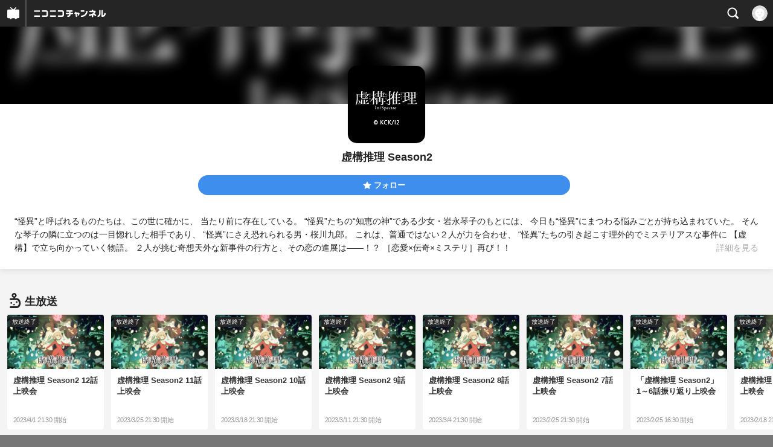

--- FILE ---
content_type: text/html; charset=UTF-8
request_url: https://sp.ch.nicovideo.jp/kyokousuiri2
body_size: 15482
content:
<!doctype html>

    




    
        <html lang="ja" class="webkit  "
xmlns:og="http://ogp.me/ns#"
xmlns:fb="http://www.facebook.com/2008/fbml">
    <head>
        <meta charset="UTF-8">
        <meta name="viewport" content="width=device-width, initial-scale=1.0, maximum-scale=1, user-scalable=0">
        <meta name="format-detection" content="telephone=no">

                <title>虚構推理 Season2 - ニコニコチャンネル
</title>

                            

                                            

<meta property="og:title" content="虚構推理 Season2 - ニコニコチャンネル ">
<meta property="og:site_name" content="虚構推理 Season2">
<meta property="og:description" content="“怪異”と呼ばれるものたちは、この世に確かに、 当たり前に存在している。 “怪異”たちの“知恵の神”である少女・岩永琴子のもとには、 今日も“怪異”にまつわる悩みごとが持ち込まれていた。 ...">
<meta property="og:url" content="https://ch.nicovideo.jp/kyokousuiri2">
<meta property="og:image" content="https://img.cdn.nimg.jp/s/comch/channel-icon/original/ch2648684/7100888.jpg/512x512l_FFFFFFFF?key=32d68e28fb64f0317f3daf51dce3566c8c0fd7b798bc45b58458db84a7d3da4d">
<meta property="og:type" content="website">
<meta property="fb:app_id" content="1080595878705344">
<meta name="twitter:card" content="summary">
        
                
    

                
        
        
        
        
        
        
                
        
                
        

        <link rel="canonical" href="https://ch.nicovideo.jp/kyokousuiri2">

                <script type="text/javascript">
    try {
        window.NicoGoogleTagManagerDataLayer = [];

        var data = {};

                data.user = (function () {
            var user = {};

                                    user.login_status = 'not_login';
                        user.member_plan_id = null;

            return user;
            })();

        data.content = (function () {
            var content = {};
            content.community_id = '5983192';
            content.ch_screen_name = 'kyokousuiri2';
            return content;
            })();

        window.NicoGoogleTagManagerDataLayer.push(data);
        } catch (e) {}
</script>
<!-- Google Tag Manager For Channel Access Analytics -->


    <script>(function(w,d,s,l,i){w[l]=w[l]||[];w[l].push({'gtm.start':
                new Date().getTime(),event:'gtm.js'});var f=d.getElementsByTagName(s)[0],
            j=d.createElement(s),dl=l!='dataLayer'?'&l='+l:'';j.async=true;j.src=
            'https://www.googletagmanager.com/gtm.js?id='+i+dl;f.parentNode.insertBefore(j,f);
        })(window,document,'script','NicoChannelAccessAnalyticsGtmDataLayer','GTM-K8M6VGZ');</script>


<script>
        window.NicoChannelAccessAnalyticsGtmDataLayer.push({
        'event': 'TriggerAccessAnalytics',
        'PageParameter.ChannelId': 'ch2648684',
        'PageParameter.ContentId': null,
        'PageParameter.ContentBillingType': null,
        'PageParameter.IsChannelLiveMemberFree': null,
        'PageParameter.IsChannelLivePayProgram': null,
        'PageParameter.FrontendId': 33
    });
</script>
<!-- End Google Tag Manager For Channel Access Analytics -->
        <!-- Google Tag Manager -->

<script>(function(w,d,s,l,i){w[l]=w[l]||[];w[l].push({'gtm.start':new Date().getTime(),event:'gtm.js'});var f=d.getElementsByTagName(s)[0],j=d.createElement(s),dl=l!='dataLayer'?'&l='+l:'';j.async=true;j.src='https://www.googletagmanager.com/gtm.js?id='+i+dl;f.parentNode.insertBefore(j,f);})(window,document,'script','NicoGoogleTagManagerDataLayer','GTM-KXT7G5G');</script>

<!-- End Google Tag Manager -->

                            <meta name="description" content="“怪異”と呼ばれるものたちは、この世に確かに、当たり前に存在している。“怪異”たちの“知恵の神”である少女・岩永琴子のもとには、今日も“怪異”にまつわる悩みごとが持ち込まれていた。そんな琴子の隣に立つのは...">
        
                
        <link rel="stylesheet" href="https://secure-dcdn.cdn.nimg.jp/nicochannel/spchfront/css/legacy-less/renewal2018.css?1768790611
">

        
        <script>
var is_login   = false;
var is_premium = false;
var is_channel = true;
var user_is_joinable = false;
var nicopo_balance = false;
var page_code  = "channel_view"||null;
var page_id    = "ch_page"||null;
var user       = null,
    ad_age     = null;
var community = {
    "type":"normal"
};
var channeloption = {
    "first_month_free_flag":false};
var show_danimestore_invitation = false</script>


<script src="https://secure-dcdn.cdn.nimg.jp/nicochannel/chfront/js/polyfill/closest.js"></script>

<script src="https://secure-dcdn.cdn.nimg.jp/nicochannel/spchfront/js/lib/jquery-3.6.min.js"></script>
<script src="https://secure-dcdn.cdn.nimg.jp/nicochannel/spchfront/js/lib/jquery-migrate.3.3.2.min.js"></script>

<script src="https://secure-dcdn.cdn.nimg.jp/nicochannel/spchfront/js/chlib.js?1768790611
"></script>
<script src="https://secure-dcdn.cdn.nimg.jp/nicochannel/spchfront/js/chapi.js"></script>
<script src="https://secure-dcdn.cdn.nimg.jp/nicochannel/spchfront/js/search_videos.js?1768790611
"></script>

<script src="https://secure-dcdn.cdn.nimg.jp/nicochannel/spchfront/js/ChannelBookmark.js?1768790611
"></script>
<script src="https://secure-dcdn.cdn.nimg.jp/nicochannel/spchfront/js/channel/base_cp.js?1768790611
"></script>



<script src="https://secure-dcdn.cdn.nimg.jp/nicochannel/spchfront/js/common.js?1768790611
"></script>


<script>
    (function (w, k1, k2) {
        w[k1] = w[k1] || {};
        w[k1][k2] = w[k1][k2] || {};
        w[k1][k2]['CurrentChannel'] = {
            ChannelId: 2648684,
        };
        })(window, 'NicochFrontCoreForeignVariableBinding', 'ChFront');
</script>

        
<link rel="apple-touch-icon-precomposed" href="https://secure-dcdn.cdn.nimg.jp/comch/channel-icon/128x128/ch2648684.jpg">




        <link rel="shortcut icon" href="/favicon.ico">

                                </head>


    <body data-isRenewal2018="true" class="isRenewal2018">

                <div class="globalMeta globalMeta--head">

                        <!-- Google Tag Manager (noscript) -->
<noscript><iframe src="https://www.googletagmanager.com/ns.html?id=GTM-KXT7G5G" height="0" width="0" style="display:none;visibility:hidden"></iframe></noscript>
<!-- End Google Tag Manager (noscript) -->

                        
        </div>

                
                        <div class="c-prependGlobalHeader"></div>

                        <div class="c-globalHeader">
                    <div id="head_ticket_sale" class="c-globalHeader__headTicketSale">
        <div id="template-vars-channel-ticket-sales"></div>
        <script type="text/x-template"
                data-wktk-id="channel-ticket-sales"
                data-wktk-name="channel-ticket-sales"
                data-wktk-selector="#head_ticket_sale"
                data-waku-wrapper-id="head_ticket_sale"
        >
            {{#each items}}
            <div class="item">
                                                    
                    <div class="banner"><a href="/ch2648684/join?a=a"><img src="{{values.bannerImageSp.url}}" alt="チケット"></a></div>
                    {{#if @last}}
                        <p class="text"><a href="/ch2648684/join?a=a">入会してチケットを申し込む</a></p>
                    {{/if}}
                
                            </div>
            {{/each}}
        </script>
    </div>

	
<div class="c-commonHeader" data-common-header="container" data-search-word-suggest-unit="commonHeaderContainer"></div>
<div class="c-commonHeaderSearchPanel" data-common-header="searchPanel">
    <div class="c-commonHeaderSearchPanel__inputArea" data-search-word-suggest-unit="headerFormContainer">
        <form action="/search/" method="GET" data-common-header="searchPanelForm">
            <input type="hidden" name="type"       data-search-word-suggest-unit="typeInput"           value="channel">
            <input type="hidden" name="mode"       data-search-word-suggest-unit="modeInput"           value="s">
            <input type="hidden" name="channel_id" data-search-word-suggest-unit="scopeInput" disabled value="">
            <input
                type="search"
                placeholder="検索ワードを入力..."
                autocomplete="on"
                required
                value=""
                class="c-commonHeaderSearchPanel__inputArea__input"
                data-common-header="searchPanelFormQuery"
                data-search-word-suggest-unit="queryInput"
            >
        </form>
    </div>
</div>
<script>

    window.onCommonHeaderReady = function(commonHeader) {
        commonHeader.mount('[data-common-header="container"]', {
                        frontendId: 33,
            site: 'channel',
            sub: '',
            user: {
                isLogin: false,
                id: 'undefined',
                nickname: 'undefined',
                iconUrl: 'undefined',
                isPremium: undefined,
            },
            customization: {
                isFixedDisabled: true,
                isSearchEnabled: true,
                isScrollUntilHeaderFixedTopEnabledOnSearchOpen: true,
                isBodyScrollDisabledOnSearchOpen: true,
                nextUrl: '/kyokousuiri2',
                logoutNextUrl: '/kyokousuiri2',
                logo: {
                    href: 'https://sp.ch.nicovideo.jp/',image: '[data-uri]',
                },
                userPanelServiceLinks: [
                    {
                        href: '/my/purchased',
                        label: '購入したもの',
                    },
                    {
                        href: '/my/following',
                        label: '登録したチャンネル',
                    },
                    {
                        href: '/my/mail/subscribing',
                        label: '購読中のブロマガ',
                    },
                    {
                        href: '/start',
                        label: 'チャンネルを開設',
                    },
                    {
                        href: '/portal/anime',
                        label: 'アニメ',
                    },
                    {
                        href: '/portal/blomaga',
                        label: 'ブロマガ',
                    },
                ],
                helpLink: {
                    href: 'https://qa.nicovideo.jp/category/show/429?site_domain=default',
                },
                isHeaderPremiumRegisterLinkHidden: true,
            },
        });

        ;(function($) {
            var $headerPanel = $('[data-common-header="searchPanel"]');
            var $form = $headerPanel.find('[data-common-header="searchPanelForm"]');
            var $input = $headerPanel.find('[data-common-header="searchPanelFormQuery"]');

            commonHeader.on('search:open', function() {
                $headerPanel.show();
                $input.focus();
            });
            commonHeader.on('search:close', function() {
                $headerPanel.hide();
            });

            $input.on('input', function() {
                $form.attr('action', '/search/' + encodeURIComponent($(this).val()) );
            });
        })(jQuery);
    };
    
</script>
<script type="text/javascript" src="https://common-header.nimg.jp/3.0.0/sp/CommonHeaderLoader.min.js"></script>

<section class="c-searchWordSuggestUnit"
         style="display: none;"
         data-search-word-suggest-unit="outer"
         data-search-word-suggest-api="https://sug.search.nicovideo.jp/suggestion/expand/"
>
    <div data-search-word-suggest-unit="inner">
        <a></a>
    </div>
</section>
<script src="https://secure-dcdn.cdn.nimg.jp/nicochannel/spchfront/js/search-word-suggest.js?1768790611
"></script>

            </div>

                        
    <main class="p-individualChannelPage">
        <section class="heroHeaderUnit">
            <div class="heroHeaderUnit__heroBackgroundSubunit" style="background-image: url(https://secure-dcdn.cdn.nimg.jp/comch/channel-icon/128x128/ch2648684.jpg?1681083493);">
                <div class="heroHeaderUnit__heroBackgroundSubunit__curtain"></div>
            </div>

            <div class="heroHeaderUnit__informationSubunit">
                <div class="heroHeaderUnit__informationSubunit__icon">
                    <a href="/kyokousuiri2/" class="heroHeaderUnit__informationSubunit__icon__a">
                        <img src="https://secure-dcdn.cdn.nimg.jp/comch/channel-icon/128x128/ch2648684.jpg?1681083493" alt="虚構推理 Season2" class="heroHeaderUnit__informationSubunit__icon__img">
                    </a>
                </div>
                <h1 class="heroHeaderUnit__informationSubunit__channelName">虚構推理 Season2</h1>
                <ul
                    class="
                        heroHeaderUnit__informationSubunit__actions
                                            "
                >
                                                                                    <li class="heroHeaderUnit__informationSubunit__actions__followButton js_channelBookmarkButtons">
                                                                                        <a href="https://account.nicovideo.jp/login?next_url=%2Fkyokousuiri2&site=channel&time=1768948960&hash_key=b5d4a745" class="c-button c-button--size_s c-button--is_rounded c-button--is_block">
                                    <span class="c-icon c-icon--star"></span><span class="c-button__label">フォロー</span>
                                </a>

                                                                                    
                                                    </li>
                        <div class="heroHeaderUnit__informationSubunit__actions__spacer"></div>
                                    </ul>
                <div class="heroHeaderUnit__informationSubunit__shortenedChannelDetail" data-channelDetailInformation="showSwitch">
                    “怪異”と呼ばれるものたちは、この世に確かに、
当たり前に存在している。

“怪異”たちの“知恵の神”である少女・岩永琴子のもとには、
今日も“怪異”にまつわる悩みごとが持ち込まれていた。

そんな琴子の隣に立つのは一目惚れした相手であり、
“怪異”にさえ恐れられる男・桜川九郎。

これは、普通ではない２人が力を合わせ、
“怪異”たちの引き起こす理外的でミステリアスな事件に
【虚構】で立ち向かっていく物語。

２人が挑む奇想天外な新事件の行方と、その恋の進展は――！？
［恋愛×伝奇×ミステリ］再び！！

                    <div class="heroHeaderUnit__informationSubunit__shortenedChannelDetail__showMore">
                        <span class="heroHeaderUnit__informationSubunit__shortenedChannelDetail__showMore__divider"></span>
                        <span class="heroHeaderUnit__informationSubunit__shortenedChannelDetail__showMore__label">詳細を見る</span>
                    </div>
                </div>
                <div class="heroHeaderUnit__informationSubunit__fullDetail" style="display:none;" data-channelDetailInformation="showTarget">
                    “怪異”と呼ばれるものたちは、この世に確かに、
当たり前に存在している。

“怪異”たちの“知恵の神”である少女・岩永琴子のもとには、
今日も“怪異”にまつわる悩みごとが持ち込まれていた。

そんな琴子の隣に立つのは一目惚れした相手であり、
“怪異”にさえ恐れられる男・桜川九郎。

これは、普通ではない２人が力を合わせ、
“怪異”たちの引き起こす理外的でミステリアスな事件に
【虚構】で立ち向かっていく物語。

２人が挑む奇想天外な新事件の行方と、その恋の進展は――！？
［恋愛×伝奇×ミステリ］再び！！

                    <dl class="
                        heroHeaderUnit__informationSubunit__fullDetail__dataList
                        heroHeaderUnit__informationSubunit__fullDetail__dataList--category
                    ">
                        <dd>
                            <a href="/portal/anime/list">
                                カテゴリ：アニメ
                            </a>
                        </dd>
                    </dl>
                                        <dl class="
                        heroHeaderUnit__informationSubunit__fullDetail__dataList
                        heroHeaderUnit__informationSubunit__fullDetail__dataList--tags
                    ">
                        <dt>タグ：</dt>
                        <dd>
                                                            <a href="/search/2020%E5%B9%B4%E4%BB%A3?mode=t">2020年代</a>
                                                            <a href="/search/2023%E5%B9%B4?mode=t">2023年</a>
                                                            <a href="/search/2023%E5%B9%B41%E6%9C%88%E6%9C%9F?mode=t">2023年1月期</a>
                                                            <a href="/search/%E2%BE%BC%E2%BD%8A%E7%99%BB?mode=t">⾼⽊登</a>
                                                            <a href="/search/%E2%BF%81%E9%A0%AD%E6%98%8E%E2%BE%A5?mode=t">⿁頭明⾥</a>
                                                            <a href="/search/%E3%82%A2%E3%83%8B%E3%83%A1?mode=t">アニメ</a>
                                                            <a href="/search/%E3%83%8E%E3%83%99%E3%83%AB%E5%8E%9F%E4%BD%9C?mode=t">ノベル原作</a>
                                                            <a href="/search/%E3%83%96%E3%83%AC%E3%82%A4%E3%83%B3%E3%82%BA%E3%83%BB%E3%83%99%E3%83%BC%E3%82%B9?mode=t">ブレインズ・ベース</a>
                                                            <a href="/search/%E4%BD%90%E5%8F%A4%E7%9C%9F%E5%BC%93?mode=t">佐古真弓</a>
                                                            <a href="/search/%E5%85%A8%E8%A9%B1%E9%85%8D%E4%BF%A1?mode=t">全話配信</a>
                                                            <a href="/search/%E5%8F%A4%E5%B7%9D%E6%85%8E?mode=t">古川慎</a>
                                                            <a href="/search/%E5%9F%8E%E5%B9%B3%E4%BA%AC?mode=t">城平京</a>
                                                            <a href="/search/%E5%A4%A7%E5%A1%9A%E5%A5%88%E6%B4%A5%E7%BE%8E?mode=t">大塚奈津美</a>
                                                            <a href="/search/%E5%AE%AE%E9%87%8E%E7%9C%9F%E5%AE%88?mode=t">宮野真守</a>
                                                            <a href="/search/%E5%B1%B1%E7%94%B0%E9%99%BD?mode=t">山田陽</a>
                                                            <a href="/search/%E5%BE%8C%E8%97%A4%E5%9C%AD%E4%BA%8C?mode=t">後藤圭二</a>
                                                            <a href="/search/%E6%82%A0%E6%9C%A8%E7%A2%A7?mode=t">悠木碧</a>
                                                            <a href="/search/%E6%9C%88%E5%88%8A%E5%B0%91%E5%B9%B4%E3%83%9E%E3%82%AC%E3%82%B8%E3%83%B3?mode=t">月刊少年マガジン</a>
                                                            <a href="/search/%E6%9D%BE%E6%9C%AC%E5%81%A5%E5%A4%AA%E9%83%8E?mode=t">松本健太郎</a>
                                                            <a href="/search/%E6%A2%B6%E9%87%8E%E9%9D%96%E5%BC%98?mode=t">梶野靖弘</a>
                                                            <a href="/search/%E7%89%87%E7%80%AC%E8%8C%B6%E6%9F%B4?mode=t">片瀬茶柴</a>
                                                            <a href="/search/%E7%9C%9E%E9%8D%8B%E6%98%AD%E5%A4%A7?mode=t">眞鍋昭大</a>
                                                            <a href="/search/%E7%AC%AC1%E8%A9%B1%E7%84%A1%E6%96%99?mode=t">第1話無料</a>
                                                            <a href="/search/%E8%99%9A%E6%A7%8B%E6%8E%A8%E7%90%86?mode=t">虚構推理</a>
                                                            <a href="/search/%E8%99%9A%E6%A7%8B%E6%8E%A8%E7%90%86_Season2?mode=t">虚構推理_Season2</a>
                                                            <a href="/search/%E8%AB%B8%E7%86%8A%E5%80%AB%E5%AD%90?mode=t">諸熊倫子</a>
                                                            <a href="/search/%E8%AC%9B%E8%AB%87%E7%A4%BE?mode=t">講談社</a>
                                                            <a href="/search/%E8%AC%9B%E8%AB%87%E7%A4%BE%E3%82%BF%E3%82%A4%E3%82%AC?mode=t">講談社タイガ</a>
                                                            <a href="/search/%E9%96%A2%E8%B0%B7%E9%A2%AF%E4%BA%BA?mode=t">関谷颯人</a>
                                                    </dd>
                    </dl>
                                        <dl class="heroHeaderUnit__informationSubunit__fullDetail__dataList">
                        <dt>提供：</dt>
                        <dd>株式会社ドワンゴ</dd>
                    </dl>
                    <dl class="heroHeaderUnit__informationSubunit__fullDetail__dataList">
                        <dt>更新：</dt>
                        <dd>2023年04月10日</dd>
                    </dl>
                    <dl class="heroHeaderUnit__informationSubunit__fullDetail__dataList">
                        <dt>開設：</dt>
                        <dd>2022年12月27日</dd>
                    </dl>
                </div>
            </div>

                                                
                        <div id="ChannelAnnouncementListSpRoot"></div>
            <script>
                window["NicochFrontCoreForeignVariableBinding"] = window["NicochFrontCoreForeignVariableBinding"] || {};
                window["NicochFrontCoreForeignVariableBinding"]["ChannelAnnouncementList"] = JSON.parse('{\"DisplayMode\":\"Public\",\"CurrentChannel\":{\"ChannelId\":2648684}}');
            </script>
            <script src="https://dcdn.cdn.nimg.jp/nicochannel/nicochfrontcore/main/Component/ChFront/Endpoint/Channel/Announcement/Sp/EntryPoint/ChannelAnnouncementListSpEntryPoint.js"></script>

                        
                        <script type="text/javascript">
                
                    !(function($) {
                        $(function() {
                            channelMoreDetailCtrl.initialize();
                        })

                        var channelMoreDetailCtrl = {
                            elements: {
                                $showSwitch: $('[data-channelDetailInformation="showSwitch"]'),
                                $showTarget: $('[data-channelDetailInformation="showTarget"]'),
                            },
                            initialize: function() {
                                var self = this;

                                this.elements.$showSwitch.on('click', function() {
                                    self.elements.$showTarget.show();
                                    self.elements.$showSwitch.hide();
                                });
                            },
                        };
                    })(jQuery);
                
            </script>
        </section>

        <section class="contentsUnit">
                                                                                                                    
            
                                
                                                                                                                                                                                                                                                                    
                    <section class="contentsUnit__section ">
                        <header class="contentsUnit__section__header">
                            <h1>
                                                                                                            <span class="c-icon c-icon--live"></span>
                                                                                                    <span class="text">生放送</span>
                            </h1>
                        </header>
                        <ul class="contentsUnit__section__body c-contentCardContainer">
                                                                                                                                                                <li class="c-contentCard">
                                            <a href="https://live.nicovideo.jp/watch/lv339730800">
                                                <div class="c-contentCard__thumbnail">
                                                    <div class="c-contentCard__thumbnail__label ">
                                                                                                                    放送終了
                                                                                                            </div>
                                                    <img src="https://nicolive-img.cdn.nimg.jp/s/nicolive/program-pictures/prod-program_template_kyokou2/thumbnail_1672130053299.jpg/r352x198l.jpg?key=62b9cd0c5095dd9e008479d15d8fca208371b42cef0d56ec637afaeeb0c32c71"
                                                         data-original="https://nicolive-img.cdn.nimg.jp/s/nicolive/program-pictures/prod-program_template_kyokou2/thumbnail_1672130053299.jpg/r352x198l.jpg?key=62b9cd0c5095dd9e008479d15d8fca208371b42cef0d56ec637afaeeb0c32c71"
                                                         alt="虚構推理 Season2 12話上映会"
                                                    >
                                                </div>
                                                <div class="c-contentCard__meta">
                                                    <h2 class="
                                                        c-contentCard__meta__title
                                                        c-contentCard__meta__title--3line
                                                    ">虚構推理 Season2 12話上映会</h2>
                                                    <div class="c-contentCard__meta__date">
                                                        2023/4/1 21:30 開始
                                                    </div>
                                                </div>
                                            </a>
                                        </li>
                                                                                                                                                                                                                                                                <li class="c-contentCard">
                                            <a href="https://live.nicovideo.jp/watch/lv339730781">
                                                <div class="c-contentCard__thumbnail">
                                                    <div class="c-contentCard__thumbnail__label ">
                                                                                                                    放送終了
                                                                                                            </div>
                                                    <img src="https://nicolive-img.cdn.nimg.jp/s/nicolive/program-pictures/prod-program_template_kyokou2/thumbnail_1672130053299.jpg/r352x198l.jpg?key=62b9cd0c5095dd9e008479d15d8fca208371b42cef0d56ec637afaeeb0c32c71"
                                                         data-original="https://nicolive-img.cdn.nimg.jp/s/nicolive/program-pictures/prod-program_template_kyokou2/thumbnail_1672130053299.jpg/r352x198l.jpg?key=62b9cd0c5095dd9e008479d15d8fca208371b42cef0d56ec637afaeeb0c32c71"
                                                         alt="虚構推理 Season2 11話上映会"
                                                    >
                                                </div>
                                                <div class="c-contentCard__meta">
                                                    <h2 class="
                                                        c-contentCard__meta__title
                                                        c-contentCard__meta__title--3line
                                                    ">虚構推理 Season2 11話上映会</h2>
                                                    <div class="c-contentCard__meta__date">
                                                        2023/3/25 21:30 開始
                                                    </div>
                                                </div>
                                            </a>
                                        </li>
                                                                                                                                                                                                                                                                <li class="c-contentCard">
                                            <a href="https://live.nicovideo.jp/watch/lv339730773">
                                                <div class="c-contentCard__thumbnail">
                                                    <div class="c-contentCard__thumbnail__label ">
                                                                                                                    放送終了
                                                                                                            </div>
                                                    <img src="https://nicolive-img.cdn.nimg.jp/s/nicolive/program-pictures/prod-program_template_kyokou2/thumbnail_1672130053299.jpg/r352x198l.jpg?key=62b9cd0c5095dd9e008479d15d8fca208371b42cef0d56ec637afaeeb0c32c71"
                                                         data-original="https://nicolive-img.cdn.nimg.jp/s/nicolive/program-pictures/prod-program_template_kyokou2/thumbnail_1672130053299.jpg/r352x198l.jpg?key=62b9cd0c5095dd9e008479d15d8fca208371b42cef0d56ec637afaeeb0c32c71"
                                                         alt="虚構推理 Season2 10話上映会"
                                                    >
                                                </div>
                                                <div class="c-contentCard__meta">
                                                    <h2 class="
                                                        c-contentCard__meta__title
                                                        c-contentCard__meta__title--3line
                                                    ">虚構推理 Season2 10話上映会</h2>
                                                    <div class="c-contentCard__meta__date">
                                                        2023/3/18 21:30 開始
                                                    </div>
                                                </div>
                                            </a>
                                        </li>
                                                                                                                                                                                                                                                                <li class="c-contentCard">
                                            <a href="https://live.nicovideo.jp/watch/lv339730771">
                                                <div class="c-contentCard__thumbnail">
                                                    <div class="c-contentCard__thumbnail__label ">
                                                                                                                    放送終了
                                                                                                            </div>
                                                    <img src="https://nicolive-img.cdn.nimg.jp/s/nicolive/program-pictures/prod-program_template_kyokou2/thumbnail_1672130053299.jpg/r352x198l.jpg?key=62b9cd0c5095dd9e008479d15d8fca208371b42cef0d56ec637afaeeb0c32c71"
                                                         data-original="https://nicolive-img.cdn.nimg.jp/s/nicolive/program-pictures/prod-program_template_kyokou2/thumbnail_1672130053299.jpg/r352x198l.jpg?key=62b9cd0c5095dd9e008479d15d8fca208371b42cef0d56ec637afaeeb0c32c71"
                                                         alt="虚構推理 Season2 9話上映会"
                                                    >
                                                </div>
                                                <div class="c-contentCard__meta">
                                                    <h2 class="
                                                        c-contentCard__meta__title
                                                        c-contentCard__meta__title--3line
                                                    ">虚構推理 Season2 9話上映会</h2>
                                                    <div class="c-contentCard__meta__date">
                                                        2023/3/11 21:30 開始
                                                    </div>
                                                </div>
                                            </a>
                                        </li>
                                                                                                                                                                                                                                                                <li class="c-contentCard">
                                            <a href="https://live.nicovideo.jp/watch/lv339730748">
                                                <div class="c-contentCard__thumbnail">
                                                    <div class="c-contentCard__thumbnail__label ">
                                                                                                                    放送終了
                                                                                                            </div>
                                                    <img src="https://nicolive-img.cdn.nimg.jp/s/nicolive/program-pictures/prod-program_template_kyokou2/thumbnail_1672130053299.jpg/r352x198l.jpg?key=62b9cd0c5095dd9e008479d15d8fca208371b42cef0d56ec637afaeeb0c32c71"
                                                         data-original="https://nicolive-img.cdn.nimg.jp/s/nicolive/program-pictures/prod-program_template_kyokou2/thumbnail_1672130053299.jpg/r352x198l.jpg?key=62b9cd0c5095dd9e008479d15d8fca208371b42cef0d56ec637afaeeb0c32c71"
                                                         alt="虚構推理 Season2 8話上映会"
                                                    >
                                                </div>
                                                <div class="c-contentCard__meta">
                                                    <h2 class="
                                                        c-contentCard__meta__title
                                                        c-contentCard__meta__title--3line
                                                    ">虚構推理 Season2 8話上映会</h2>
                                                    <div class="c-contentCard__meta__date">
                                                        2023/3/4 21:30 開始
                                                    </div>
                                                </div>
                                            </a>
                                        </li>
                                                                                                                                                                                                                                                                <li class="c-contentCard">
                                            <a href="https://live.nicovideo.jp/watch/lv339730736">
                                                <div class="c-contentCard__thumbnail">
                                                    <div class="c-contentCard__thumbnail__label ">
                                                                                                                    放送終了
                                                                                                            </div>
                                                    <img src="https://nicolive-img.cdn.nimg.jp/s/nicolive/program-pictures/prod-program_template_kyokou2/thumbnail_1672130053299.jpg/r352x198l.jpg?key=62b9cd0c5095dd9e008479d15d8fca208371b42cef0d56ec637afaeeb0c32c71"
                                                         data-original="https://nicolive-img.cdn.nimg.jp/s/nicolive/program-pictures/prod-program_template_kyokou2/thumbnail_1672130053299.jpg/r352x198l.jpg?key=62b9cd0c5095dd9e008479d15d8fca208371b42cef0d56ec637afaeeb0c32c71"
                                                         alt="虚構推理 Season2 7話上映会"
                                                    >
                                                </div>
                                                <div class="c-contentCard__meta">
                                                    <h2 class="
                                                        c-contentCard__meta__title
                                                        c-contentCard__meta__title--3line
                                                    ">虚構推理 Season2 7話上映会</h2>
                                                    <div class="c-contentCard__meta__date">
                                                        2023/2/25 21:30 開始
                                                    </div>
                                                </div>
                                            </a>
                                        </li>
                                                                                                                                                                                                                                                                <li class="c-contentCard">
                                            <a href="https://live.nicovideo.jp/watch/lv340213113">
                                                <div class="c-contentCard__thumbnail">
                                                    <div class="c-contentCard__thumbnail__label ">
                                                                                                                    放送終了
                                                                                                            </div>
                                                    <img src="https://nicolive-img.cdn.nimg.jp/s/nicolive/program-pictures/prod-program_template_kyokou2/thumbnail_1672130053299.jpg/r352x198l.jpg?key=62b9cd0c5095dd9e008479d15d8fca208371b42cef0d56ec637afaeeb0c32c71"
                                                         data-original="https://nicolive-img.cdn.nimg.jp/s/nicolive/program-pictures/prod-program_template_kyokou2/thumbnail_1672130053299.jpg/r352x198l.jpg?key=62b9cd0c5095dd9e008479d15d8fca208371b42cef0d56ec637afaeeb0c32c71"
                                                         alt="「虚構推理 Season2」1～6話振り返り上映会"
                                                    >
                                                </div>
                                                <div class="c-contentCard__meta">
                                                    <h2 class="
                                                        c-contentCard__meta__title
                                                        c-contentCard__meta__title--3line
                                                    ">「虚構推理 Season2」1～6話振り返り上映会</h2>
                                                    <div class="c-contentCard__meta__date">
                                                        2023/2/25 16:30 開始
                                                    </div>
                                                </div>
                                            </a>
                                        </li>
                                                                                                                                                                                                                                                                <li class="c-contentCard">
                                            <a href="https://live.nicovideo.jp/watch/lv339730732">
                                                <div class="c-contentCard__thumbnail">
                                                    <div class="c-contentCard__thumbnail__label ">
                                                                                                                    放送終了
                                                                                                            </div>
                                                    <img src="https://nicolive-img.cdn.nimg.jp/s/nicolive/program-pictures/prod-program_template_kyokou2/thumbnail_1672130053299.jpg/r352x198l.jpg?key=62b9cd0c5095dd9e008479d15d8fca208371b42cef0d56ec637afaeeb0c32c71"
                                                         data-original="https://nicolive-img.cdn.nimg.jp/s/nicolive/program-pictures/prod-program_template_kyokou2/thumbnail_1672130053299.jpg/r352x198l.jpg?key=62b9cd0c5095dd9e008479d15d8fca208371b42cef0d56ec637afaeeb0c32c71"
                                                         alt="虚構推理 Season2 6話上映会"
                                                    >
                                                </div>
                                                <div class="c-contentCard__meta">
                                                    <h2 class="
                                                        c-contentCard__meta__title
                                                        c-contentCard__meta__title--3line
                                                    ">虚構推理 Season2 6話上映会</h2>
                                                    <div class="c-contentCard__meta__date">
                                                        2023/2/18 21:30 開始
                                                    </div>
                                                </div>
                                            </a>
                                        </li>
                                                                                                                                                                                                                                                                <li class="c-contentCard">
                                            <a href="https://live.nicovideo.jp/watch/lv339730727">
                                                <div class="c-contentCard__thumbnail">
                                                    <div class="c-contentCard__thumbnail__label ">
                                                                                                                    放送終了
                                                                                                            </div>
                                                    <img src="https://nicolive-img.cdn.nimg.jp/s/nicolive/program-pictures/prod-program_template_kyokou2/thumbnail_1672130053299.jpg/r352x198l.jpg?key=62b9cd0c5095dd9e008479d15d8fca208371b42cef0d56ec637afaeeb0c32c71"
                                                         data-original="https://nicolive-img.cdn.nimg.jp/s/nicolive/program-pictures/prod-program_template_kyokou2/thumbnail_1672130053299.jpg/r352x198l.jpg?key=62b9cd0c5095dd9e008479d15d8fca208371b42cef0d56ec637afaeeb0c32c71"
                                                         alt="虚構推理 Season2 5話上映会"
                                                    >
                                                </div>
                                                <div class="c-contentCard__meta">
                                                    <h2 class="
                                                        c-contentCard__meta__title
                                                        c-contentCard__meta__title--3line
                                                    ">虚構推理 Season2 5話上映会</h2>
                                                    <div class="c-contentCard__meta__date">
                                                        2023/2/11 21:30 開始
                                                    </div>
                                                </div>
                                            </a>
                                        </li>
                                                                                                                                                                                                                                                                <li class="c-contentCard">
                                            <a href="https://live.nicovideo.jp/watch/lv339730648">
                                                <div class="c-contentCard__thumbnail">
                                                    <div class="c-contentCard__thumbnail__label ">
                                                                                                                    放送終了
                                                                                                            </div>
                                                    <img src="https://nicolive-img.cdn.nimg.jp/s/nicolive/program-pictures/prod-program_template_kyokou2/thumbnail_1672130053299.jpg/r352x198l.jpg?key=62b9cd0c5095dd9e008479d15d8fca208371b42cef0d56ec637afaeeb0c32c71"
                                                         data-original="https://nicolive-img.cdn.nimg.jp/s/nicolive/program-pictures/prod-program_template_kyokou2/thumbnail_1672130053299.jpg/r352x198l.jpg?key=62b9cd0c5095dd9e008479d15d8fca208371b42cef0d56ec637afaeeb0c32c71"
                                                         alt="虚構推理 Season2 4話上映会"
                                                    >
                                                </div>
                                                <div class="c-contentCard__meta">
                                                    <h2 class="
                                                        c-contentCard__meta__title
                                                        c-contentCard__meta__title--3line
                                                    ">虚構推理 Season2 4話上映会</h2>
                                                    <div class="c-contentCard__meta__date">
                                                        2023/2/4 21:30 開始
                                                    </div>
                                                </div>
                                            </a>
                                        </li>
                                                                                                                                                </ul>
                        <footer class="contentsUnit__section__footer">
                            <a href="https://sp.live.nicovideo.jp/search?keyword=虚構推理&amp;status=onair&amp;providerTypes=official&amp;sortOrder=recentDesc&amp;isTagSearch=true" class="contentsUnit__section__footer__more">生放送をもっと見る</a>

                                                        <hr class="c-divider" />
                        </footer>
                    </section>
                
            
                                
                                                                                                                                                
                    <section class="contentsUnit__section ">
                        <header class="contentsUnit__section__header">
                            <h1>
                                                                                                            <span class="c-icon c-icon--video"></span>
                                                                                                    <span class="text">動画</span>
                            </h1>
                        </header>
                        <ul class="contentsUnit__section__body c-contentCardContainer">
                                                                                                                                                            <li class="c-contentCard">
                                                                                    <a href="https://sp.nicovideo.jp/watch/so42005078">
                                                <div class="c-contentCard__thumbnail">
                                                                                                            <span class="c-labelPaymentType">
                    <strong>有料</strong>
            </span>
                                                                                                        <img src="https://nicovideo.cdn.nimg.jp/thumbnails/42005078/42005078.40230270"
                                                         data-original=""
                                                         alt=""
                                                    >
                                                                                                        <span class="c-labelOnThumbnail" data-style="videoLength">
                                                        <strong>25:00</strong>
                                                    </span>
                                                                                                    </div>
                                                <div class="c-contentCard__meta">
                                                    <h2 class="c-contentCard__meta__title">虚構推理 Season2 第12話「うなぎ屋の幸運日」</h2>
                                                    <div class="c-contentCard__meta__count">
                                                        <div class="c-contentCard__meta__count__view"><span class="c-icon c-icon--play"></span>65,727</div>
                                                        <div class="c-contentCard__meta__count__comment"><span class="c-icon c-icon--comment"></span>7,039</div>
                                                    </div>
                                                    <div class="c-contentCard__meta__date">
                                                                                                                <span class="c-contentCard__meta__date__text">2023/4/1</span> 投稿
                                                                                                            </div>
                                                </div>
                                            </a>
                                                                            </li>
                                                                                                                                                                                                                                                            <li class="c-contentCard">
                                                                                    <a href="https://sp.nicovideo.jp/watch/so41971515">
                                                <div class="c-contentCard__thumbnail">
                                                                                                            <span class="c-labelPaymentType">
                    <strong>有料</strong>
            </span>
                                                                                                        <img src="https://nicovideo.cdn.nimg.jp/thumbnails/41971515/41971515.51743065"
                                                         data-original=""
                                                         alt=""
                                                    >
                                                                                                        <span class="c-labelOnThumbnail" data-style="videoLength">
                                                        <strong>25:00</strong>
                                                    </span>
                                                                                                    </div>
                                                <div class="c-contentCard__meta">
                                                    <h2 class="c-contentCard__meta__title">虚構推理 Season2 第11話「スリーピング・マーダー」</h2>
                                                    <div class="c-contentCard__meta__count">
                                                        <div class="c-contentCard__meta__count__view"><span class="c-icon c-icon--play"></span>62,265</div>
                                                        <div class="c-contentCard__meta__count__comment"><span class="c-icon c-icon--comment"></span>5,576</div>
                                                    </div>
                                                    <div class="c-contentCard__meta__date">
                                                                                                                <span class="c-contentCard__meta__date__text">2023/3/25</span> 投稿
                                                                                                            </div>
                                                </div>
                                            </a>
                                                                            </li>
                                                                                                                                                                                                                                                            <li class="c-contentCard">
                                                                                    <a href="https://sp.nicovideo.jp/watch/so41931447">
                                                <div class="c-contentCard__thumbnail">
                                                                                                            <span class="c-labelPaymentType">
                    <strong>有料</strong>
            </span>
                                                                                                        <img src="https://nicovideo.cdn.nimg.jp/thumbnails/41931447/41931447.96185177"
                                                         data-original=""
                                                         alt=""
                                                    >
                                                                                                        <span class="c-labelOnThumbnail" data-style="videoLength">
                                                        <strong>25:00</strong>
                                                    </span>
                                                                                                    </div>
                                                <div class="c-contentCard__meta">
                                                    <h2 class="c-contentCard__meta__title">虚構推理 Season2 第10話「招かれざる判定役」</h2>
                                                    <div class="c-contentCard__meta__count">
                                                        <div class="c-contentCard__meta__count__view"><span class="c-icon c-icon--play"></span>67,628</div>
                                                        <div class="c-contentCard__meta__count__comment"><span class="c-icon c-icon--comment"></span>4,315</div>
                                                    </div>
                                                    <div class="c-contentCard__meta__date">
                                                                                                                <span class="c-contentCard__meta__date__text">2023/3/18</span> 投稿
                                                                                                            </div>
                                                </div>
                                            </a>
                                                                            </li>
                                                                                                                                                                                                                                                            <li class="c-contentCard">
                                                                                    <a href="https://sp.nicovideo.jp/watch/so41898221">
                                                <div class="c-contentCard__thumbnail">
                                                                                                            <span class="c-labelPaymentType">
                    <strong>有料</strong>
            </span>
                                                                                                        <img src="https://nicovideo.cdn.nimg.jp/thumbnails/41898221/41898221.70344538"
                                                         data-original=""
                                                         alt=""
                                                    >
                                                                                                        <span class="c-labelOnThumbnail" data-style="videoLength">
                                                        <strong>25:00</strong>
                                                    </span>
                                                                                                    </div>
                                                <div class="c-contentCard__meta">
                                                    <h2 class="c-contentCard__meta__title">虚構推理 Season2 第9話「もの言えぬ子ども達」</h2>
                                                    <div class="c-contentCard__meta__count">
                                                        <div class="c-contentCard__meta__count__view"><span class="c-icon c-icon--play"></span>68,974</div>
                                                        <div class="c-contentCard__meta__count__comment"><span class="c-icon c-icon--comment"></span>5,283</div>
                                                    </div>
                                                    <div class="c-contentCard__meta__date">
                                                                                                                <span class="c-contentCard__meta__date__text">2023/3/11</span> 投稿
                                                                                                            </div>
                                                </div>
                                            </a>
                                                                            </li>
                                                                                                                                                                                                                                                            <li class="c-contentCard">
                                                                                    <a href="https://sp.nicovideo.jp/watch/so41866089">
                                                <div class="c-contentCard__thumbnail">
                                                                                                            <span class="c-labelPaymentType">
                    <strong>有料</strong>
            </span>
                                                                                                        <img src="https://nicovideo.cdn.nimg.jp/thumbnails/41866089/41866089.63698184"
                                                         data-original=""
                                                         alt=""
                                                    >
                                                                                                        <span class="c-labelOnThumbnail" data-style="videoLength">
                                                        <strong>25:00</strong>
                                                    </span>
                                                                                                    </div>
                                                <div class="c-contentCard__meta">
                                                    <h2 class="c-contentCard__meta__title">虚構推理 Season2 第8話「そして支配者はいなくなった」</h2>
                                                    <div class="c-contentCard__meta__count">
                                                        <div class="c-contentCard__meta__count__view"><span class="c-icon c-icon--play"></span>64,043</div>
                                                        <div class="c-contentCard__meta__count__comment"><span class="c-icon c-icon--comment"></span>6,060</div>
                                                    </div>
                                                    <div class="c-contentCard__meta__date">
                                                                                                                <span class="c-contentCard__meta__date__text">2023/3/4</span> 投稿
                                                                                                            </div>
                                                </div>
                                            </a>
                                                                            </li>
                                                                                                                                                                                                                                                            <li class="c-contentCard">
                                                                                    <a href="https://sp.nicovideo.jp/watch/so41827058">
                                                <div class="c-contentCard__thumbnail">
                                                                                                            <span class="c-labelPaymentType">
                    <strong>有料</strong>
            </span>
                                                                                                        <img src="https://nicovideo.cdn.nimg.jp/thumbnails/41827058/41827058.30369660"
                                                         data-original=""
                                                         alt=""
                                                    >
                                                                                                        <span class="c-labelOnThumbnail" data-style="videoLength">
                                                        <strong>25:00</strong>
                                                    </span>
                                                                                                    </div>
                                                <div class="c-contentCard__meta">
                                                    <h2 class="c-contentCard__meta__title">虚構推理 Season2 第7話「あるいは星に願いを」</h2>
                                                    <div class="c-contentCard__meta__count">
                                                        <div class="c-contentCard__meta__count__view"><span class="c-icon c-icon--play"></span>66,956</div>
                                                        <div class="c-contentCard__meta__count__comment"><span class="c-icon c-icon--comment"></span>5,390</div>
                                                    </div>
                                                    <div class="c-contentCard__meta__date">
                                                                                                                <span class="c-contentCard__meta__date__text">2023/2/25</span> 投稿
                                                                                                            </div>
                                                </div>
                                            </a>
                                                                            </li>
                                                                                                                                                                                                                                                            <li class="c-contentCard">
                                                                                    <a href="https://sp.nicovideo.jp/watch/so41799354">
                                                <div class="c-contentCard__thumbnail">
                                                                                                            <span class="c-labelPaymentType">
                    <strong>有料</strong>
            </span>
                                                                                                        <img src="https://nicovideo.cdn.nimg.jp/thumbnails/41799354/41799354.21905960"
                                                         data-original=""
                                                         alt=""
                                                    >
                                                                                                        <span class="c-labelOnThumbnail" data-style="videoLength">
                                                        <strong>25:00</strong>
                                                    </span>
                                                                                                    </div>
                                                <div class="c-contentCard__meta">
                                                    <h2 class="c-contentCard__meta__title">虚構推理 Season2 第6話「電撃のピノッキオ」</h2>
                                                    <div class="c-contentCard__meta__count">
                                                        <div class="c-contentCard__meta__count__view"><span class="c-icon c-icon--play"></span>67,291</div>
                                                        <div class="c-contentCard__meta__count__comment"><span class="c-icon c-icon--comment"></span>7,015</div>
                                                    </div>
                                                    <div class="c-contentCard__meta__date">
                                                                                                                <span class="c-contentCard__meta__date__text">2023/2/18</span> 投稿
                                                                                                            </div>
                                                </div>
                                            </a>
                                                                            </li>
                                                                                                                                                                                                                                                            <li class="c-contentCard">
                                                                                    <a href="https://sp.nicovideo.jp/watch/so41763134">
                                                <div class="c-contentCard__thumbnail">
                                                                                                            <span class="c-labelPaymentType">
                    <strong>有料</strong>
            </span>
                                                                                                        <img src="https://nicovideo.cdn.nimg.jp/thumbnails/41763134/41763134.18006454"
                                                         data-original=""
                                                         alt=""
                                                    >
                                                                                                        <span class="c-labelOnThumbnail" data-style="videoLength">
                                                        <strong>25:00</strong>
                                                    </span>
                                                                                                    </div>
                                                <div class="c-contentCard__meta">
                                                    <h2 class="c-contentCard__meta__title">虚構推理 Season2 第5話「六花ふたたび」</h2>
                                                    <div class="c-contentCard__meta__count">
                                                        <div class="c-contentCard__meta__count__view"><span class="c-icon c-icon--play"></span>74,312</div>
                                                        <div class="c-contentCard__meta__count__comment"><span class="c-icon c-icon--comment"></span>7,227</div>
                                                    </div>
                                                    <div class="c-contentCard__meta__date">
                                                                                                                <span class="c-contentCard__meta__date__text">2023/2/11</span> 投稿
                                                                                                            </div>
                                                </div>
                                            </a>
                                                                            </li>
                                                                                                                                                                                                                                                            <li class="c-contentCard">
                                                                                    <a href="https://sp.nicovideo.jp/watch/so41731836">
                                                <div class="c-contentCard__thumbnail">
                                                                                                            <span class="c-labelPaymentType">
                    <strong>有料</strong>
            </span>
                                                                                                        <img src="https://nicovideo.cdn.nimg.jp/thumbnails/41731836/41731836.98985207"
                                                         data-original=""
                                                         alt=""
                                                    >
                                                                                                        <span class="c-labelOnThumbnail" data-style="videoLength">
                                                        <strong>24:40</strong>
                                                    </span>
                                                                                                    </div>
                                                <div class="c-contentCard__meta">
                                                    <h2 class="c-contentCard__meta__title">虚構推理 Season2 第4話「雪女の純真」</h2>
                                                    <div class="c-contentCard__meta__count">
                                                        <div class="c-contentCard__meta__count__view"><span class="c-icon c-icon--play"></span>76,994</div>
                                                        <div class="c-contentCard__meta__count__comment"><span class="c-icon c-icon--comment"></span>7,261</div>
                                                    </div>
                                                    <div class="c-contentCard__meta__date">
                                                                                                                <span class="c-contentCard__meta__date__text">2023/2/4</span> 投稿
                                                                                                            </div>
                                                </div>
                                            </a>
                                                                            </li>
                                                                                                                                                                                                                                                            <li class="c-contentCard">
                                                                                    <a href="https://sp.nicovideo.jp/watch/so41698819">
                                                <div class="c-contentCard__thumbnail">
                                                                                                            <span class="c-labelPaymentType">
                    <strong>有料</strong>
            </span>
                                                                                                        <img src="https://nicovideo.cdn.nimg.jp/thumbnails/41698819/41698819.18011335"
                                                         data-original=""
                                                         alt=""
                                                    >
                                                                                                        <span class="c-labelOnThumbnail" data-style="videoLength">
                                                        <strong>25:00</strong>
                                                    </span>
                                                                                                    </div>
                                                <div class="c-contentCard__meta">
                                                    <h2 class="c-contentCard__meta__title">虚構推理 Season2 第3話「雪女のアリバイ」</h2>
                                                    <div class="c-contentCard__meta__count">
                                                        <div class="c-contentCard__meta__count__view"><span class="c-icon c-icon--play"></span>91,050</div>
                                                        <div class="c-contentCard__meta__count__comment"><span class="c-icon c-icon--comment"></span>8,767</div>
                                                    </div>
                                                    <div class="c-contentCard__meta__date">
                                                                                                                <span class="c-contentCard__meta__date__text">2023/1/28</span> 投稿
                                                                                                            </div>
                                                </div>
                                            </a>
                                                                            </li>
                                                                                                                                                </ul>
                        <footer class="contentsUnit__section__footer">
                            <a href="/kyokousuiri2/video" class="contentsUnit__section__footer__more">動画をもっと見る</a>

                                                            <a href="/kyokousuiri2/pack" class="c-button">動画パックを見る</a>
                                                        <hr class="c-divider" />
                        </footer>
                    </section>
                
                    </section>

        <section class="shareUnit">
                                                        
            <ul>
                <li class="tw">
                                                            <a href="https://x.com/intent/post?url=https://ch.nicovideo.jp/kyokousuiri2&hashtags=nicoch&text=%E8%99%9A%E6%A7%8B%E6%8E%A8%E7%90%86%20Season2"
                    target="_blank" class="tw_btn"><div class="c-icon c-icon--twitter"></div></a>
                </li>
                <li class="fb">
                    <a href="https://www.facebook.com/share.php?u=https://ch.nicovideo.jp/kyokousuiri2" target="_blank"><div class="c-icon c-icon--facebook"></div></a>
                </li>
                <li class="line"><a href="https://line.naver.jp/R/msg/text/?虚構推理 Season2%0D%0Ahttps://ch.nicovideo.jp/kyokousuiri2?cp_webto=share">
                    <div class="c-icon c-icon--line"></div>
                </a></li>
                <li class="hb">
                    <a href="http://b.hatena.ne.jp/entry/s/ch.nicovideo.jp/kyokousuiri2" class="hatena-bookmark-button"
                    data-hatena-bookmark-title="ニコニコチャンネル 虚構推理 Season2"
                    data-hatena-bookmark-layout="simple">
                    <div class="c-icon c-icon--hatena"></div>
                    </a>
                </li>
            </ul>
        </section>

                <section class="nanimeLink">
            <script
                type="text/x-template"
                data-wktk-id="watch-portal-link"
                data-wktk-name="watch-portal-link"
                data-wktk-selector=".nanimeLink"
            >
                
                <hr class="c-divider" />
                <h2>ポータルサイトリンク</h2>
                <ul>
                    <li><a href="{{items.[0].values.portalFirstLink.context}}?from=ch_article_2648684" target="_blank">{{items.[0].values.portalFirstText.context}}</a>
                    </li>
                    <li><a href="{{items.[0].values.portalSecondLink.context}}?from=ch_article_2648684" target="_blank">{{items.[0].values.portalSecondText.context}}</a>
                    </li>
                    <li><a href="{{items.[0].values.portalThirdLink.context}}?from=ch_article_2648684" target="_blank"><span>{{items.[0].values.portalThirdText.context}}</span></a>
                    </li>
                </ul>
                
            </script>
        </section>
    </main>

                        <footer class="c-globalFooter">

    

    <section class="c-globalFooter__menuUnit c-globalFooter__menuUnit--channel">
        <nav>
            <h2>ニコニコチャンネル</h2>
            <ul>
                <li><a href="/"><span>チャンネル</span><span>総合トップ</span></a></li>
                <li><a href="/portal/blomaga">ブロマガ</a></li>
                <li><a href="/portal/anime">アニメ</a></li>
                <li><a href="/portal/movie">映画・ドラマ</a></li>
                <li><a href="/portal/tokusatsu">特撮</a></li>
            </ul>
        </nav>
        <nav>
            <h2>アカウント</h2>
            <ul>
                <li><a href="/my/purchased">購入したもの</a></li>
                <li><a href="/my/following"><span>登録した</span><span>チャンネル</span></a></li>
                <li><a href="/my/mail/subscribing">購読中のブロマガ</a></li>
            </ul>

            <h2>開設／お問い合わせ</h2>
            <ul>
                <li><a href="/start" class="wbr"><span>チャンネルを</span><span>開設する</span></a></li>
                <li><a href="http://site.nicovideo.jp/sales_ads" target="_blank"><span>広告出稿に関する</span><span>お問い合わせ</span></a></li>
            </ul>
        </nav>
    </section>

    <section class="c-globalFooter__menuUnit c-globalFooter__menuUnit--support">
        <nav>
            <h2>サポート</h2>
            <ul>
                <li><a href="https://ch.nicovideo.jp/static/rule.html" target="_blank">利用規約</a></li>
                <li><a href="https://ch.nicovideo.jp/static/tokutei.html" target="_blank">特定商取引法</a></li>
                <li><a href="https://qa.nicovideo.jp/category/show/429?site_domain=default" target="_blank">ヘルプ (PC版)</a></li>
            </ul>
        </nav>
    </section>

    <section class="c-globalFooter__menuUnit c-globalFooter__menuUnit--niconico">
        <nav>
            <h2>ニコニコのサービス</h2>
            <ul>
                <li><a href="https://sp.nicovideo.jp/">動画</a></li>
                <li><a href="https://sp.live.nicovideo.jp/">生放送</a></li>
                <li><a href="https://news.nicovideo.jp/">ニュース</a></li>
                <li><a href="/">チャンネル</a></li>
                <li><a href="/portal/blomaga">ブロマガ</a></li>
            </ul>
        </nav>
    </section>

            <section class="c-globalFooter__pcViewButtonUnit">
            <button id="btnViewPCMode">PC版で表示する</button>
        </section>

                    
    <small class="c-globalFooter__copyRightUnit">&copy; DWANGO Co., Ltd.</small>
</footer>

                        <div class="c-globalPositionedWrapper" data-globalPositionedWrapper>
                                <!--モーダル-->
<section class="ch_modal origin">
	<div class="ch_modal_mask"></div>
	<div class="ch_modal_panel">
		<h1 class="ch_modal_title"></h1>
		<div class="ch_modal_body">
			<!--内容がここに挿入されます-->
		</div>
		<button type="button" class="ch_modal_close">&times;</button>
	</div>
</section>

	<!--モーダル用テンプレート-->
	<script class="ch_modal_template need_login_bylaw" type="text/jarty">
	<dl>
		<dt><a href="/ch2648684/join?a=a&sec=sp_ch&sub=need_login_B" class="rbtnBlu">ログイン</a></dt>
		<dd><p>アカウントをお持ちの方はログインしてください。</p></dd>
	</dl>

	<dl>
		<dt><a href="https://account.nicovideo.jp/register/simple?transition=common&site=channel&next_url=%2Fch2648684%2Fjoin%3Fa%3Da&sec=sp_ch&sub=need_login_B" class="rbtnYlw">アカウント登録</a></dt>
		<dd><p>まだアカウントをお持ちでない方でも無料で作成できます。</p></dd>
	</dl>
	</script>

            </div>

                        <div class="globalMeta globalMeta--foot">
                <script>!function(d,s,id){var js,fjs=d.getElementsByTagName(s)[0];if(!d.getElementById(id)){js=d.createElement(s);js.id=id;js.src="//platform.twitter.com/widgets.js";fjs.parentNode.insertBefore(js,fjs);}}(document,"script","twitter-wjs");</script>

<script src="https://b.st-hatena.com/js/bookmark_button.js" charset="utf-8" async="async"></script>




    <script type="text/javascript" src="https://wktk.cdn.nimg.jp/wktkjs/3/wktk.min.js"></script>
    <script>
        
        WKTK.init({
            baseURL: 'https://wktk.nicovideo.jp/',
            frontendId: 33,
            responseType: 'sp'
            // 個別チャンネルの場合は、WKTKのtagsを設定する
                        ,tags: ['ch2648684']
                    });
        // 枠ツクールタグがあった場合、NicoSliderは枠が完成してから実行する
        var wktkElements = document.querySelectorAll('[data-wktk-id]');
        Array.prototype.slice.call(wktkElements).forEach(function(element, index, elements){
            // 枠固有のパラメータを取得する
            var templateVars = document.getElementById('template-vars-' + element.dataset.wktkId);
            var templateData = templateVars ? templateVars.dataset : {};
            WKTK.set(element.dataset.wktkId, {
                templateData: templateData,
                onEmpty: function(){
                    // コンテンツがなかったら枠ごと消す
                    if(typeof element.dataset.wakuWrapperId != 'undefined'){
                        document.getElementById(element.dataset.wakuWrapperId).hide();
                    }
                },
                onLoad: function(frame) {
                    // チケット連携枠では表示しているチャンネルのチケット情報のみを渡す
                    if (element.dataset.wktkId === 'channel-ticket-sales') {
                        $('body').addClass('hasTicketSalesItem');
                        return {
                            items: frame.items.filter(function (item) {
                                return item.values.channelId.context === '2648684';
                            })
                        }
                    } else {
                        return {items: frame.items};
                    }
                }
            });
        });
        // 枠ツクールがなかった場合は即時実行
        if(wktkElements.length == 0){
            new NicoSlider();
        }
        WKTK.fetch();
        
    </script>

<script>

    var sendGaAndGa360Event = function (e) {
        var el = e.currentTarget;
        var eventTag = el.hasAttribute('data-ga-event-tag')? el.getAttribute('data-ga-event-tag'): '';
        if (eventTag === '') {
            return true;
        }

        NicoGoogleTagManagerDataLayer.push({'event': eventTag});
    };

    Array.prototype.forEach.call(document.querySelectorAll('[data-selector="sendGA360Event"]'), function(gaNodeList) {
        gaNodeList.addEventListener("click", sendGaAndGa360Event);
    });

</script>
            </div>
            </body>
</html>


--- FILE ---
content_type: application/javascript
request_url: https://secure-dcdn.cdn.nimg.jp/nicochannel/spchfront/js/search_videos.js?1768790611
body_size: 2270
content:
;(function($) {

var ApiRequest = {
	request: function(key) {
		return Ch.API.get(
			key,
			ApiRequest._getParams.apply(this, arguments),
			'html',
			TagHolder.get()
		);
	},
	_getParams: function(key, page, sortAndOrder) {
		var params = $.extend({}, sortAndOrder || {}, {page: page});

		switch(key) {
			case 'MenuChannel':
				params = {id: Ch.deserialize().key, page: page};
				break;

			case 'SearchVideo':
				var p = Ch.deserialize();
				params.word = p.key;
				if (p.params.mode) params.mode = p.params.mode;
				if (p.params.channel_id) params.channel_id = p.params.channel_id;
				break;

			case 'JoinChannel':
				break;

			case 'PpvHistory':
				params = {page: page};
				break;

			case 'CPSearchVideo':
				$.extend(params, {
					channel_id: Ch.getChannelId(), word: Ch.deserialize().key
				});
				break;

			case 'CPPpvVideo':
			case 'CPPastPpvLive':
				$.extend(params, {channel_id: Ch.getChannelId(), ppv: 1});
				break;

            case 'CPMemberVideo':
                $.extend(params, {channel_id: Ch.getChannelId(), member_watchable: 1});
                break;

			default:
				params.channel_id = Ch.getChannelId();
				break;
		};

		return params;
	}
};

var TagHolder = (function() {
	var _tag = '';

	return {
		get: function() {return _tag;},
		set: function(tag) {_tag = tag;}
	};
})();

var Sorter = function(value) {
	var _sort  = '', _order = '';

	var methods = {
		sort: function(value) {
			var tmp = (value || '').split('_');
			if (tmp.length !== 2) return;
			_sort  = tmp[0];
			_order = tmp[1];
		},
		getSortAndOrder: function() {
			return _sort != '' ? {sort: _sort, order: _order} : null;
		}
	};

	methods.sort(value);
	return methods;
};

var MoreButton = function(isCPPastLive) {
	var _page       = 1,
		_maxDisplay = 5,
		_maxPage    = Ch.params.get('max_page') || 1,
		_hasMore    = isCPPastLive ? Ch.params.get('has_next_page') : null,
		_loading    = false;

	var methods =  {
		getMore: function(key, sortAndOrder, reset) {
			if (_loading) return;
			_loading = true;
			reset ? _page = 1 : _page++;

			return ApiRequest.request(key, _page, sortAndOrder)
				.always(function() {_loading = false;});
		},
		setMax: function(hasMore) {
			_hasMore = hasMore;
		},
		isMax: function() {
			return isCPPastLive ? !_hasMore : _page >= _maxPage;
		},
		getPage: function() {
			return _page;
		},
		getRemovalPage: function() {
			var p = _page - _maxDisplay;
			return p > 0 ? p : 0;
		},
		cancel: function() {
			_page--;
		}
	};

	return methods;
};

var Renderer = function(listElement, isCPPastLive) {
	listElement = $(listElement);

	var _displayCount = 10;

	var _init = function() {
		listElement.find('li').data('page', 1);
	};

	var methods = {
		update: function(html, page, removalPage) {
			page == 1 && listElement.empty();

			removalPage && listElement.find('li').filter(function() {
				return $(this).data('page') == removalPage;
			}).remove();

			var li = $(html).find('li').data('page', page || 1);
			if (isCPPastLive) li = li.slice(0, _displayCount);

			listElement.append(li);
			Ch.DelayLoader.load(li.find('img'));
		},
		showError: function(html) {
			var text = Ch.trim(html);
			if (text.indexOf('<') > -1) return false;
			window.alert(text);
			return true;
		},
		hasMore: function(html) {
			return $(html).find('li').length > _displayCount;
		}
	};

	_init();
	return methods;
};

var ActivityIndicator = function(element, showOrHide) {
	var className = '.loading',
		button    = $(element),
		indicator = button.siblings(className);
	    displayedAll = $('.is_displayedAllContents'); // 「全て表示済み」を示すメッセージ

	var methods =  {
		activate: function() {
			button.hide();
			indicator.show();
            displayedAll.hide();
		},
		inactivate: function(showOrHide) {
			indicator.hide();
			showOrHide && button.show();
            !showOrHide && displayedAll.show();
		},
		toggle: function(showOrHide) {
			indicator.hide();
			button[showOrHide ? 'show' : 'hide']();
            displayedAll[!showOrHide ? 'show' : 'hide']();
		}
	};

	typeof showOrHide === 'boolean' && methods.toggle(showOrHide);
	return methods;
};

var log = Ch.Logger.log;

$.fn.moreButtonize = function(key, sortSelectSelector, listElement) {
	var isCPPastLive = (key == 'CPPastLive' || key == 'CPPastPpvLive'),
		button       = this.eq(0),
		sortSelectEl = $(sortSelectSelector),
		moreBtn      = MoreButton(isCPPastLive),
		renderer     = Renderer(listElement, isCPPastLive),
		aIndicator   = ActivityIndicator(this, !moreBtn.isMax()),
		sorter       = Sorter(sortSelectEl.val()),
		renderList   = function(data, sorted) {
			if (renderer.showError(data)) {
				moreBtn.cancel();
				aIndicator.inactivate(true);
				return;
			}

			if (isCPPastLive) moreBtn.setMax(renderer.hasMore(data));
			renderer.update(data, moreBtn.getPage(), moreBtn.getRemovalPage());
			aIndicator[sorted ? 'toggle' : 'inactivate'](!moreBtn.isMax());
		};

	sortSelectEl.on('change.moreButtonize', function(e) {
		sorter.sort($(this).val());
		button.trigger('click.moreButtonize', [true]);
	});

	button.on('click.moreButtonize', function(e, sorted) {
		e.preventDefault();
		aIndicator.activate();

		moreBtn.getMore(key, sorter.getSortAndOrder(), sorted)
			.done(function(data) {
				renderList(data, sorted);
			})
			.fail(function(jqXHR, textStatus, errorThrown) {
				log('error: ' + textStatus);
			});
	});

	return this;
};

$(function() {
	$('.listContentsThmbWrap').each(function() {
		var el = $(this), tmp = this.id.split('_'), key = tmp[1] ? tmp[1] : '';
		if (!key) return;

		el.find('.loadMore:first').find('.btnMore').moreButtonize(
			key,
			['#listContentsThmbSort', key].join('_'),
			el.find('.listContentsThmb')
		);
	});
});

})(jQuery);
